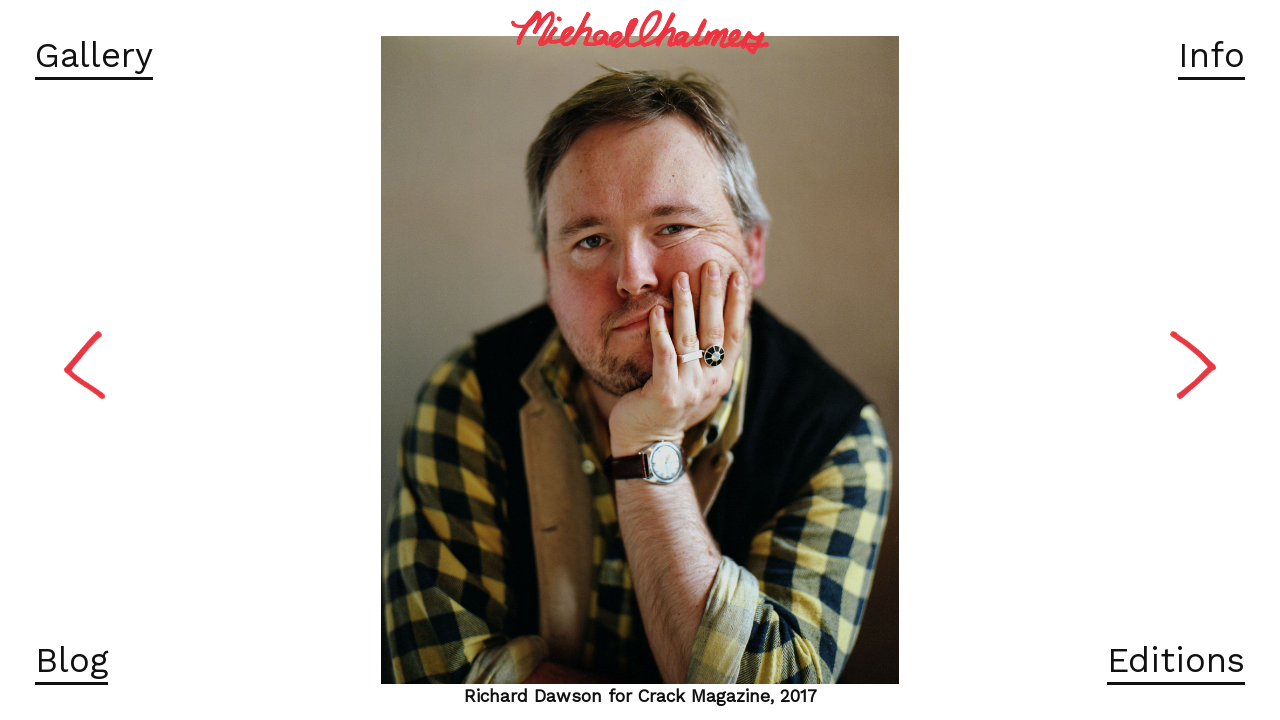

--- FILE ---
content_type: text/css
request_url: https://mikechalmers.co.uk/wp-content/themes/wordpress-portfolio/style.css
body_size: 1852
content:
/*
Theme Name: Mike Chalmers Studio v3
Author: Mike Chalmers
Author URI: http://mikechalmers.co.uk
Description: Bespoke photography showcase theme for Mike Chalmers' Studio
License: Private
Tags: Mike Chalmers, Photography, Studio, Gallery
*/

@import url("https://fonts.googleapis.com/css2?family=Work+Sans&display=swap");

html,
body,
p {
	margin: 0;
	padding: 0;
	font-family: "Work Sans", sans-serif;
	font-size: 1.1em;
	color: #111;
}

body {
	touch-action: pan-y;
}

a:hover,
.text-box a:hover {
	color: #f1302f;
}

.topbar {
	position: fixed;
	width: 100vw;
	height: 6vh;
	display: flex;
	justify-content: center;
	align-items: flex-start;
	margin-top: 10px;
	z-index: 100;
}
.topbar a {
	height: 100%;
	border-bottom: none;
}
.topbar a img {
	max-height: 100%;
	min-height: 45px;
}

.links-list {
	margin: 0;
	padding: 0;
	box-sizing: border-box;
	display: flex;
	width: 100vw;
	height: 75vh;
	flex-wrap: wrap;
	justify-content: space-around;
	opacity: 0.9;
	display: none;
}
.links-list li {
	list-style: none;
	display: inline-block;
	flex: 50%;
	padding: 1em;
	box-sizing: border-box;
}
.links-list li a {
	color: #111;
	text-decoration: none;
	z-index: 100;
}
.link-right {
	text-align: right;
}
.link-bottom {
	align-self: flex-end;
}

.video-container {
	display: flex;
	height: 85vh;
	width: 100vw;
	position: relative;
	top: 10vh;
	justify-content: center;
	align-items: center;
}
.vimeo-container {
	height: 100vh;
	display: flex;
	justify-content: center;
	align-items: center;
}

.image-container {
	display: flex;
	height: 94vh;
	width: 100vw;
	position: relative;
	top: 6vh;
	justify-content: center;
	align-items: center;
}

.image-box {
	height: 90%;
	width: 90%;
}

.image-box img {
	height: 100%;
	width: 100%;
}

.image-box .size-post-thumbnail,
.image-fit {
	object-fit: scale-down;
}

#menu-links {
	position: fixed;
	z-index: 100;
}
#close-mobile-menu {
  position: absolute;
  top: 1em;
  right: 1em;
  color: #111;
}

.burger {
	position: fixed;
	right: 1em;
	top: 1em;
	display: none;
	z-index: 50;
}
#burger-menu {
	color: #f1302f;
	text-decoration: none;
	border-bottom: 2px solid #111;
}
.open-menu {
	display: block !important;
}

/* gallery */

.gallery-container {
	display: flex;
	padding-top: 150px;
	/* min-height: calc(100vh - 150px); */
	position: relative;
	z-index: 50;
}
.gallery {
	width: 100vw;
	display: grid;
	padding: 0 100px;
	margin-bottom: 100px;
	box-sizing: border-box;
	grid-template-columns: repeat(4, 1fr);
	gap: 70px;
	grid-auto-rows: auto;
}
.item {
	/* background-color: aliceblue; */
	min-height: 50px;
	display: flex;
	justify-content: center;
	align-items: center;
	cursor: pointer;
}
.item a {
	flex: 1;
	text-decoration: none;
}
.item img {
	width: 100%;
	height: auto;
}
.item p {
	opacity: 0;
	visibility: hidden;
	position: relative;
	transition: opacity 1s, visibility 1s;
	color: #111;
	display: inline;
	box-sizing: border-box;
	padding: 0.1em 0;
	font-size: 00.9em;
	line-height: 1.6em;
}
.item:hover p {
	opacity: 1;
	visibility: visible;
}

/* text */

.text-box {
	min-height: 100vh;
	min-width: 100vw;
	padding: 10%;
	box-sizing: border-box;
	display: flex;
	justify-content: center;
	align-items: center;
}
.text-box a {
	text-decoration: none;
	color: #111;
	transition: 0.3s;
	border-bottom: 2px solid #111;
	padding-bottom: 2px;
}

.info-box {
	display: flex;
	flex-direction: column;
	padding: 150px 1em 1em 1em;
	box-sizing: border-box;
	justify-content: center;
	align-items: center;
}
.info-box a {
	text-decoration: none;
	color: #111;
	transition: 0.3s;
	border-bottom: 2px solid #111;
	padding-bottom: 2px;
}
.info-box a:hover {
	color: #f1302f;
}
.info-box p {
	margin-bottom: 1em;
	width: 50%;
}

/* editions */

.editions-container {
	display: flex;
	flex-direction: column;
	padding: 150px 1em 1em 1em;
	box-sizing: border-box;
}
.single-edition {
	height: 50vh;
	width: 100%;
	display: flex;
	margin-bottom: 75px;
}
.edition-image {
	width: 50%;
	text-align: right;
}
.edition-link {
	max-height: 100%;
}
.edition-image a img {
	/* height: 100%;
	width: 100%; */
	max-width: 100%;
	height: auto;
	max-height: 50vh;
	width: auto;
}
.edition-text {
	width: 50%;
	padding-left: 50px;
	box-sizing: border-box;
}
.edition-title {
	text-decoration: underline;
	margin-bottom: 1.1em;
}

/* menu */

.corner-link {
	position: fixed;
	z-index: 150;
	margin: 1em;
	text-decoration: none;
	color: #111;
	transition: 0.3s;
	border-bottom: 3px solid #111;
	padding-bottom: 2px;
	font-size: 1.8em;
}
.top-left {
	top: 0;
	left: 0;
}
.top-right {
	top: 0;
	right: 0;
}
.bottom-left {
	bottom: 0;
	left: 0;
}
.bottom-right {
	bottom: 0;
	right: 0;
}

/* js slider */

.mySlides {
	display: none;
	height: 90%;
}
.mySlides img {
	max-height: 100%;
	max-width: 100%;
}
.slide {
	object-fit: contain;
}

/* Slideshow container */
.slideshow-container {
	height: 100vh;
	width: 90vw;
	padding-block: 50px;
	box-sizing: border-box;
	position: relative;
	margin: auto;
	display: flex;
	justify-content: center;
	align-items: center;
}

/* project header */
.slideshow-container h1,
.image-container h1 {
	position: absolute;
    bottom: 0;
    left: 50%;
    transform: translate(-50%, 0);
	font-size: 0.9em;
	width: 100%;
    text-align: center;
}

/* Next & previous buttons */
.prev,
.next {
	cursor: pointer;
	position: absolute;
	top: calc(50% - 1.5em);
	width: auto;
	/* padding: 16px; */
	color: #f1302f;
	transition: 0.6s ease;
	border-radius: 0 3px 3px 0;
	user-select: none;
}

.prev {
	left: 0;
}
/* Position the "next button" to the right */
.next {
	right: 0;
	border-radius: 3px 0 0 3px;
}

.direction {
	height: 3.5em;
	transform: scale(1);
	transition: 0.2s ease;
}

.direction:hover {
	transform: scale(1.1);
}

/* Fading animation */
.fade {
	-webkit-animation-name: fade;
	-webkit-animation-duration: 0.5s;
	animation-name: fade;
	animation-duration: 0.5s;
}

.blurb {
	height: 100%;
	display: flex;
	justify-content: center;
	align-items: center;
}

@-webkit-keyframes fade {
	from {
		opacity: 0.8;
	}
	to {
		opacity: 1;
	}
}
@keyframes fade {
	from {
		opacity: 0.8;
	}
	to {
		opacity: 1;
	}
}

/* On smaller screens, decrease text size */
@media only screen and (max-width: 300px) {
	.prev,
	.next {
		font-size: 11px;
	}
}

/* responsive */

/* macbook */
@media only screen and (max-width: 1500px) {
	.gallery {
		grid-template-columns: repeat(3, 1fr);
		padding: 0 80px;
		gap: 70px;
	}
}
@media only screen and (max-width: 900px) {
	.gallery {
		grid-template-columns: repeat(2, 1fr);
		padding: 0 40px;
		gap: 60px;
	}
	.info-box p {
		width: 70%;
	}
}
/* mobile */
@media only screen and (max-width: 600px) {
	.topbar {
		justify-content: flex-start;
		padding-left: 10px;
		box-sizing: border-box;
		max-width: 60%;
	}
	.topbar img {
		max-width: none;
		max-height: none;
		min-height: none;
		min-width: none;
		width: 100%;
		height: auto;
		object-fit: contain;
	}
	#menu-links {
		background-color: #f1302f;
		height: 100vh;
		display: none;
		transition: all 0.3s;
	}
	#menu-links a:hover {
		color: #111;
	}
	.links-list {
		display: flex;
	}
	.links-list li {
		flex: 100%;
		font-size: 3.5em;
		height: 25%;
		display: flex;
		justify-content: center;
		align-items: center;
	}
	.link-right {
		text-align: left;
	}
	/* .link-bottom {
	} */
	.mob-menu a {
		border-bottom: 5px solid #111;
		transition: none;
	}
	.burger {
		display: block;
	}
	.gallery {
		grid-template-columns: repeat(2, 1fr);
		padding: 0 20px;
		gap: 40px;
	}
	.corner-link,
	.hide-menu {
		display: none;
	}
	.slideshow-container,
	.image-container {
		height: 85vh;
	}
	.edition-image {
		width: 100%;
		text-align: center;
	}
	.edition-text {
		width: 100%;
		padding-left: 0;
		margin-top: 15px;
		font-size: 0.8em;
	}
	.edition-title {
		margin-bottom: 0.8em;
	}
	.single-edition {
		margin-bottom: 75px;
		flex-direction: column;
		height: auto;
	}
	.prev,
	.next {
		top: auto;
		bottom: 0;
	}
	.info-box p {
		width: 100%;
	}
  .item p {
    display: none;
  }
}

/* xs */
@media only screen and (max-width: 400px) {
	.gallery {
		grid-template-columns: repeat(1, 1fr);
		padding: 0 40px;
		gap: 50px;
	}
}
